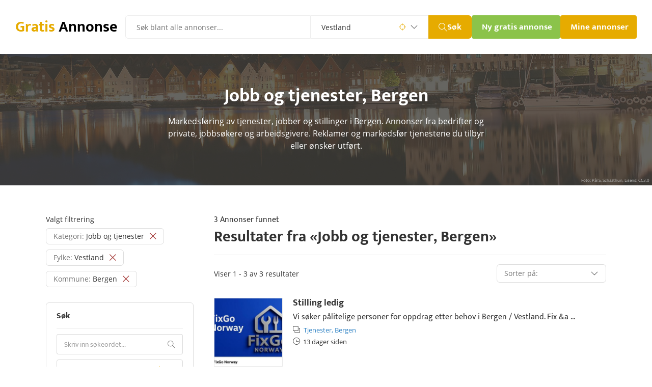

--- FILE ---
content_type: text/html; charset=utf-8
request_url: https://gratis-annonse.no/?kommune=bergen&gruppe=jobb-og-tjenester
body_size: 16127
content:
<!DOCTYPE html>
<html lang="no">

  <head>
    



  <meta charset="utf-8">

  
    <title>Tjeneste- og jobbannonser i Bergen - Markedsføring av tjenester, jobber og stillinger i Bergen</title>
  

  <!-- font preload on top -->
  <link rel="preload" href="/public/fonts/open-sans-v18-latin-ext_latin-regular.woff2" as="font" type="font/woff2" crossorigin>
  <link rel="preload" href="/public/fonts/open-sans-v18-latin-ext_latin-600.woff2" as="font" type="font/woff2" crossorigin>
  <link rel="preload" href="/public/fonts/open-sans-v18-latin-ext_latin-700.woff2" as="font" type="font/woff2" crossorigin>
  <link rel="preload" href="/public/fonts/mukta-v8-latin-ext_latin-regular.woff2" as="font" type="font/woff2" crossorigin>
  <link rel="preload" href="/public/fonts/mukta-v8-latin-ext_latin-700.woff2" as="font" type="font/woff2" crossorigin>
  <link rel="preload" href="/public/fonts/themify.woff?-fvbane" as="font" type="font/woff" crossorigin>

  <link rel="apple-touch-icon" sizes="180x180" href="/apple-touch-icon.png?v=22">
  <link rel="icon" type="image/png" sizes="32x32" href="/favicon-32x32.png?v=22">
  <link rel="icon" type="image/png" sizes="16x16" href="/favicon-16x16.png?v=22">
  <link rel="manifest" href="/site.webmanifest?v=22">
  <link rel="mask-icon" href="/safari-pinned-tab.svg?v=22" color="#403f3a">
  <link rel="shortcut icon" href="/favicon.ico?v=22">
  <meta name="msapplication-TileColor" content="#2b5797">

  <!-- extra icons -->
  <link href="/public/css/themify-icons.css" rel="stylesheet">

  <!-- metaTags -->
  
    <meta name="description" content="Markedsføring av tjenester, jobber og stillinger i Bergen. Annonser fra bedrifter og private, jobbsøkere og arbeidsgivere. Reklamer og markedsfør tjenestene du tilbyr eller ønsker utført.">
  

  
    <meta name="keywords" content="gratis jobbannonser i Bergen, arbeid i Bergen, vikarer ønskes i Bergen, stilling ledig i Bergen, " />
  

  <meta name="viewport" content="width=device-width, initial-scale=1.0, maximum-scale=6.0, minimum-scale=1.0, user-scalable=yes" />

  
  
  
  <meta name="robots" content="index, follow" />

  <meta name="msvalidate.01" content="769A1F165EA2161A0F5F682272DAF71D" />
  <meta name="google-site-verification" content="Tq6y7hhZ3BlhbmcZO8K-1aLo10DXu_vT0oPpLrMjMUk" />

  <!-- ogTags -->
  <meta property="fb:app_id" content="1604999983110500"/>
  <meta property="og:site_name" content="gratis-annonse.no"/>
  <meta property="og:image" content="https://gratis-annonse.no/public/img/ogimage_like.png"/>

  
    <meta property="og:title" content="Tjeneste- og jobbannonser i Bergen - Markedsføring av tjenester, jobber og stillinger i Bergen"/>
  

  
    <meta property="og:description" content="Markedsføring av tjenester, jobber og stillinger i Bergen. Annonser fra bedrifter og private, jobbsøkere og arbeidsgivere. Reklamer og markedsfør tjenestene du tilbyr eller ønsker utført." />
  

  <script type="application/ld+json">
    {
      "@context" : "https://schema.org",
      "@type" : "WebSite",
      "name" : "Gratis Annonser",
      "alternateName" : "Gratis Annonse",
      "url" : "https://gratis-annonse.no",
      "potentialAction": {
        "@type": "SearchAction",
        "target": "https://gratis-annonse.no/?sokeord={search_term_string}",
        "query-input": "required name=search_term_string"
      }
    }
  </script>

  <script type="application/ld+json">
    {
      "@context" : "https://schema.org",
      "@type" : "Organization",
      "name" : "Gratis Annonser",
      "url" : "https://gratis-annonse.no",
      "sameAs" : [ "https://www.facebook.com/Kj%C3%B8p-og-salg-av-alt-mulig-eiendom-bil-dyr-gratis-annonseno-934658086656470" ]
    }
  </script>

  <script>
    if ('serviceWorker' in navigator) {
      navigator.serviceWorker.getRegistrations().then(function(registrations) {
       for(let registration of registrations) {
        registration.unregister()
      } })
    }
  </script>

    <style>
      
  * {
    box-sizing: border-box;
  }

  html {
  }

  @media (max-width: 480px) { /* xs */
    .hide-xs { display: none !important; }
  }
  @media (min-width: 481px) and (max-width: 767px) { /* sm */
    .hide-sm { display: none !important; }
  }
  @media (min-width: 768px) and (max-width: 1250px) { /* md */
    .hide-md { display: none !important; }
  }
  @media (min-width: 1251px) { /* lg */
    .hide-lg { display: none !important; }
  }

  body {
    font-family: 'Open Sans', 'Helvetica Light', 'Arial Narrow', Helvetica, sans-serif;
    font-size: 14px;
    font-weight: 400;
    line-height: 1;
    margin: 0;
    -webkit-font-smoothing: antialiased;
    color: #333;
  }

  table, tbody, tr, td {
    margin: 0;
    padding: 0;
    border-collapse: collapse;
  }

  a {
    color: inherit;
    text-decoration: none;
  }

  a:hover, a:focus {
    color: inherit;
  }

  a * {
    pointer-events: none;
  }

  input {
    pointer-events: auto;
    box-sizing: border-box;
  }

  input:focus, textarea, select {
    outline: none !important;
  }

  p {
    margin: 0;
  }

  p:after {
    content:"";
    display:inline-block;
    width:0px;
    /* outline:1px solid red; /* debug, remove me */
  }

  hr {
    height: 1px;
    border: none;
    background-color: #eee;
    margin: 0;
  }

  hr.dark {
    background-color: #a1a1a1;
    width: 80px;
    margin-top: -1px;
    float: right;
  }

  hr.full {
    width: 100%;
  }

  hr.blue {
    background-color: #6fb8f3;
    width: 72px;
    height: 3px;
    border-radius: 3px;
    float: left;
  }

  h1, h2, h3, h4, p {
    margin: 0;
    padding: 0;
    line-height: inherit;
    font-weight: inherit;
    font-size: inherit;
    color: inherit;
  }

  h1, h2, h3, h4 {
    display: inline;
  }

  button::-moz-focus-inner,
  input[type="button"]::-moz-focus-inner,
  input[type="submit"]::-moz-focus-inner,
  input[type="reset"]::-moz-focus-inner {
    padding: 0 !important;
    margin: 0 !important;
    border: 0 none !important;
  }

  input:-webkit-autofill {
    -webkit-box-shadow: 0 0 0px 1000px white inset;
  }

  input:-webkit-autofill:focus {
    -webkit-box-shadow: /* your box-shadow */, 0 0 0 50px white inset;
    -webkit-text-fill-color: #333;
  }

  input[type="radio"] {
    margin-top: -2px;
    vertical-align: middle;
    cursor: pointer;
  }

  label {
    cursor: pointer;
  }

  ul {
    margin: 0px;
    padding: 0px 0px 0px 14px;
  }

  .text-center {
    text-align: center;
  }

  .text-right {
    text-align: right;
  }

  .text-left {
    text-align: left;
  }

  .center-block {
    display: block;
    margin: 0 auto;
  }

  .position-relative {
    position: relative;
  }

  .img-responsive {
    display: block;
    max-width: 100%;
    height: auto;
  }

  .pull-left {
    float: left;
  }

  .pull-right {
    float: right;
  }

  .pull-none {
    float: none;
  }

  .hide {
    display: none;
  }

  .display-none {
    display: none;
  }

  .visibility-hidden {
    visibility: hidden;
  }

  .overflow-hidden {
    overflow: hidden;
  }

  .inline-block {
    display: inline-block;
  }

  .align-bottom {
    vertical-align: bottom;
  }

  .align-middle {
    vertical-align: middle;
  }

  .align-top {
    vertical-align: top;
  }

  .seperator-1 {
    height: 1px;
  }

  .seperator-2 {
    height: 2px;
  }

  .seperator-3 {
    height: 3px;
  }

  .seperator-4 {
    height: 4px;
  }

  .seperator-5 {
    height: 5px;
  }

  .seperator-10 {
    height: 10px;
  }

  .seperator-20 {
    height: 20px;
  }

  .seperator-30 {
    height: 30px;
  }

  .seperator-40 {
    height: 40px;
  }

  .seperator-60 {
    height: 60px;
  }

  .seperator-80 {
    height: 80px;
  }

  .clearfix {
    content:"";
    display:table;
    clear:both;
  }

  .color-blue {
    color: #003e6b;
  }

  a.color-blue:hover {
    color: #003e6b;
  }

  .color-blue-light {
    color: #3284c5;
  }

  a.color-blue-light:hover {
    color: #3284c5;
  }

  .color-red {
    color: #a94442;
  }

  .color-green {
    color: #3c763d;
  }

  .color-grey {
    color: #444;
  }

  .color-grey-light {
    color: #767676;
  }

  .color-black {
    color: #000;
  }

  .color-white {
    color: #fff;
  }

  .color-yellow {
    color: #e6ab00;
  }

  .color-gold {
    color: #8a6d3b;
  }

  .border-red {
    border-color: #a94442 !important;
  }

  .border-green {
    border-color: #3c763d !important;
  }

  .border-yellow {
    border-color: #e6ab00 !important;
  }

  .background-red {
    background-color: #f2dede;
  }

  .background-red-dark {
    background-color: #a94442;
  }

  .background-green {
    background-color: #dff0d8;
  }

  .background-green-dark {
    background-color: #449d44;
  }

  .background-yellow {
    background-color: #fcf8e3;
  }

  .background-yellow-dark {
    background-color: #e6ab00;
  }

  .background-grey {
    background-color: #f3f4f6;
  }

  .background-blue {
    background-color: #d9edf7;
  }

  .background-dark {
    background-color: #403f3a;
  }

  .background-black {
    background-color: #000;
  }

  .background-animated-gradient {
    background: linear-gradient(-20deg, #fff, #fff, #fff, #ddd, #fff, #fff, #fff);
    background-size: 400% 400%;

    -webkit-animation: AnimationName 7s linear infinite;
    -moz-animation: AnimationName 7s linear infinite;
    animation: AnimationName 7s linear infinite;
  }
  @-webkit-keyframes AnimationName {
    0%{background-position:0% 50%}
    50%{background-position:100% 50%}
    100%{background-position:0% 50%}
  }
  @-moz-keyframes AnimationName {
    0%{background-position:0% 50%}
    50%{background-position:100% 50%}
    100%{background-position:0% 50%}
  }
  @keyframes AnimationName {
    0%{background-position:0% 50%}
    50%{background-position:100% 50%}
    100%{background-position:0% 50%}
  }

  .uppercase {
    text-transform: uppercase;
  }

  .underline {
    text-decoration: underline;
  }

  .underline-hover:hover {
    text-decoration: underline;
  }

  .underline-hover:hover * {
    text-decoration: underline;
  }

  .underline-border {
    border-bottom: 3px solid #e6ab00;
  }

  .width-full {
    width: 100%;
  }

  .bold {
    font-weight: 400;
  }

  .bolder {
    font-weight: 600;
  }

  .boldest {
    font-weight: 700;
  }

  .bold b, b.bold {
    font-weight: 700;
  }

  .line-height-one {
    line-height: 1;
  }

  .line-height-one-halv {
    line-height: 1.5;
  }

  .text-small {
    font-size: 14px;
    font-weight: 300;
  }

  .text-large {
    font-size: 18px;
    font-weight: 400;
  }

  .text-big {
    font-size: 30px;
    line-height: 38px;
    font-family: 'Mukta', sans-serif;
    font-weight: 700;
  }

  .border-radius {
    border-radius: 3px;
  }

  .margin-top {
    margin-top: 5px;
  }

  .margin-bottom {
    margin-bottom: 5px;
  }

  .margin-left {
    margin-left: 5px;
  }

  .margin-right {
    margin-right: 5px;
  }

  .cursor-pointer {
    cursor: pointer;
  }

  .pointer-events-none {
    pointer-events: none;
    cursor: default;
  }

  /* END GENERAL */

  .a-row {
    margin: 0 auto;
    padding-left: 20px;
    padding-right: 20px;
  }
  @media (max-width: 970px) {
    .a-row {
      padding-left: 20px;
      padding-right: 20px;
      max-width: 690px;
    }
  }
  @media (min-width: 971px) {
    .a-row {
      max-width: 1140px;
    }
  }
  @media (max-width: 480px) {
    .a-row {
      padding-left: 10px;
      padding-right: 10px;
    }
  }

  .a-row .a-row {
    padding: 0px;
  }

  .a-row-no-padding {
    padding: 0px;
  }

  .a-row-dark {
    background-color: #fafafa;
  }

  .a-row-light {
    background-color: #fff;
  }

  .a-row-sm {
    max-width: 320px;
  }

  .a-img-container {
    position: relative;
    height: 0;
    overflow: hidden;
    background-color: #ddd;
    color: #ddd;
    font-size: 1px;
    /* padding-bottom must be set inline with % (height/width) * 100 */
    background-image: url('/public/img/rolling-white.svg');
    background-repeat: no-repeat;
    background-position: center;
  }

  .a-img-container img {
    position: absolute;
    top: 0;
    left: 0;
    width:100%;
  }

  .a-button {
    display: inline-block;
    max-width: 350px;
    height: 28px;
    line-height: 28px;
    padding: 0px 10px;
    border-radius: 3px;
    font-family: 'Mukta', sans-serif;
    font-size: 14px;
    font-weight: 700;
    border: none;
    color: #fff;
    cursor: pointer;
  }

  a.a-button {
    padding: 0px 10px;
    line-height: 28px;
    height: 28px;
  }

  .a-button img {
    position: relative;
    height: 16px;
    width: 16px;
    vertical-align: -3px;
  }

  .a-button span {
    display: inline-block;
  }

  .a-button span.a-button-label {
    line-height: 18px;
    border-radius: 8px;
    padding: 0px 4px 0px 4px;
  }

  .a-button-large {
    height: 33px;
    line-height: 30px;
  }

  .a-button-large img {
    height: 24px;
    width: 24px;
    vertical-align: -8px;
  }

  .a-button-blue {
    background-color: #0060a6;
  }

  .a-button-green {
    background-color: #8bc34a;
  }

  .a-button-red {
    background-color: #a94442;
  }

  .a-button-yellow {
    background-color: #e6ab00;
  }

  .a-button-grey {
    background-color:#aaa;
    color:#ffffff;
  }

  .a-button-white {
    background-color: #fff;
    color: #555;
    border: 1px solid #ddd;
  }

  .a-button-disabled, .a-button:disabled {
    background-color:#aaa;
    color:#ffffff;
    pointer-events: none;
    cursor: default;
  }

  .a-button-link {
    font-size: 16px;
    line-height: 24px;
    padding: 0px;
    color: #3284c5;
    background: none;
    box-shadow: none;
    border: none;
  }

  .a-input {
    box-sizing: border-box;
    -webkit-box-sizing: border-box;
    -moz-box-sizing: border-box;
    border: 1px solid #c2c2c2;
    box-shadow: 1px 1px 4px #ebebeb;
    -moz-box-shadow: 1px 1px 4px #ebebeb;
    -webkit-box-shadow: 1px 1px 4px #ebebeb;
    border-radius: 6px;
    padding: 7px;
  }

  input.a-input {
    height: 33px;
    width: 250px;
  }

  textarea.a-input {
    min-height: 160px;
    width: 100%;
    min-width: 250px;
  }

  .a-flash-success, .a-flash-warning, .a-flash-error, .a-flash-info {
    padding: 20px;
    border-radius: 3px;
    border-radius: 0 0 3px 3px;
  }

  .a-flash-success {
    background-color: #e3f1df;
    box-shadow: inset 0 3px 0 0 #50b83c,inset 0 0 0 0 transparent,0 0 0 1px rgba(63,63,68,.05),0 1px 3px 0 rgba(63,63,68,.15);
  }

  .a-flash-error {
    background-color: #fbeae5;
    box-shadow: inset 0 3px 0 0 #de3618,inset 0 0 0 0 transparent,0 0 0 1px rgba(63,63,68,.05),0 1px 3px 0 rgba(63,63,68,.15);
  }

  .a-flash-warning {
    background-color: #fcf8e3;
    box-shadow: inset 0 3px 0 0 #d7b57f,inset 0 0 0 0 transparent,0 0 0 1px rgba(63,63,68,.05),0 1px 3px 0 rgba(63,63,68,.15);
  }

  .a-flash-info {
    background-color: #d9edf7;
    box-shadow: inset 0 3px 0 0 #6fb8f3,inset 0 0 0 0 transparent,0 0 0 1px rgba(63,63,68,.05),0 1px 3px 0 rgba(63,63,68,.15);
  }

  .a-title {
    font-size: 27px;
    font-weight: 700;
    line-height: 1.2;
    letter-spacing: -1px;
    color: #263238;
  }





  /* open-sans-regular - latin-ext_latin */
  @font-face {
    font-family: 'Open Sans';
    font-style: normal;
    font-weight: 400;
    font-display: block;
    src: url('/public/fonts/open-sans-v18-latin-ext_latin-regular.eot'); /* IE9 Compat Modes */
    src: local(''),
         url('/public/fonts/open-sans-v18-latin-ext_latin-regular.eot?#iefix') format('embedded-opentype'), /* IE6-IE8 */
         url('/public/fonts/open-sans-v18-latin-ext_latin-regular.woff2') format('woff2'), /* Super Modern Browsers */
         url('/public/fonts/open-sans-v18-latin-ext_latin-regular.woff') format('woff'), /* Modern Browsers */
         url('/public/fonts/open-sans-v18-latin-ext_latin-regular.ttf') format('truetype'), /* Safari, Android, iOS */
         url('/public/fonts/open-sans-v18-latin-ext_latin-regular.svg#OpenSans') format('svg'); /* Legacy iOS */
  }

  /* open-sans-italic - latin-ext_latin */
  @font-face {
    font-family: 'Open Sans';
    font-style: italic;
    font-weight: 400;
    font-display: block;
    src: url('/public/fonts/open-sans-v18-latin-ext_latin-italic.eot'); /* IE9 Compat Modes */
    src: local(''),
         url('/public/fonts/open-sans-v18-latin-ext_latin-italic.eot?#iefix') format('embedded-opentype'), /* IE6-IE8 */
         url('/public/fonts/open-sans-v18-latin-ext_latin-italic.woff2') format('woff2'), /* Super Modern Browsers */
         url('/public/fonts/open-sans-v18-latin-ext_latin-italic.woff') format('woff'), /* Modern Browsers */
         url('/public/fonts/open-sans-v18-latin-ext_latin-italic.ttf') format('truetype'), /* Safari, Android, iOS */
         url('/public/fonts/open-sans-v18-latin-ext_latin-italic.svg#OpenSans') format('svg'); /* Legacy iOS */
  }

  /* open-sans-600 - latin-ext_latin */
  @font-face {
    font-family: 'Open Sans';
    font-style: normal;
    font-weight: 600;
    font-display: block;
    src: url('/public/fonts/open-sans-v18-latin-ext_latin-600.eot'); /* IE9 Compat Modes */
    src: local(''),
         url('/public/fonts/open-sans-v18-latin-ext_latin-600.eot?#iefix') format('embedded-opentype'), /* IE6-IE8 */
         url('/public/fonts/open-sans-v18-latin-ext_latin-600.woff2') format('woff2'), /* Super Modern Browsers */
         url('/public/fonts/open-sans-v18-latin-ext_latin-600.woff') format('woff'), /* Modern Browsers */
         url('/public/fonts/open-sans-v18-latin-ext_latin-600.ttf') format('truetype'), /* Safari, Android, iOS */
         url('/public/fonts/open-sans-v18-latin-ext_latin-600.svg#OpenSans') format('svg'); /* Legacy iOS */
  }

  /* open-sans-700 - latin-ext_latin */
  @font-face {
    font-family: 'Open Sans';
    font-style: normal;
    font-weight: 700;
    font-display: block;
    src: url('/public/fonts/open-sans-v18-latin-ext_latin-700.eot'); /* IE9 Compat Modes */
    src: local(''),
         url('/public/fonts/open-sans-v18-latin-ext_latin-700.eot?#iefix') format('embedded-opentype'), /* IE6-IE8 */
         url('/public/fonts/open-sans-v18-latin-ext_latin-700.woff2') format('woff2'), /* Super Modern Browsers */
         url('/public/fonts/open-sans-v18-latin-ext_latin-700.woff') format('woff'), /* Modern Browsers */
         url('/public/fonts/open-sans-v18-latin-ext_latin-700.ttf') format('truetype'), /* Safari, Android, iOS */
         url('/public/fonts/open-sans-v18-latin-ext_latin-700.svg#OpenSans') format('svg'); /* Legacy iOS */
  }

  /* mukta-regular - latin-ext_latin */
  @font-face {
    font-family: 'Mukta';
    font-style: normal;
    font-weight: 400;
    font-display: block;
    src: url('/public/fonts/mukta-v8-latin-ext_latin-regular.eot'); /* IE9 Compat Modes */
    src: local(''),
         url('/public/fonts/mukta-v8-latin-ext_latin-regular.eot?#iefix') format('embedded-opentype'), /* IE6-IE8 */
         url('/public/fonts/mukta-v8-latin-ext_latin-regular.woff2') format('woff2'), /* Super Modern Browsers */
         url('/public/fonts/mukta-v8-latin-ext_latin-regular.woff') format('woff'), /* Modern Browsers */
         url('/public/fonts/mukta-v8-latin-ext_latin-regular.ttf') format('truetype'), /* Safari, Android, iOS */
         url('/public/fonts/mukta-v8-latin-ext_latin-regular.svg#Mukta') format('svg'); /* Legacy iOS */
  }

  /* mukta-700 - latin-ext_latin */
  @font-face {
    font-family: 'Mukta';
    font-style: normal;
    font-weight: 700;
    font-display: block;
    src: url('/public/fonts/mukta-v8-latin-ext_latin-700.eot'); /* IE9 Compat Modes */
    src: local(''),
         url('/public/fonts/mukta-v8-latin-ext_latin-700.eot?#iefix') format('embedded-opentype'), /* IE6-IE8 */
         url('/public/fonts/mukta-v8-latin-ext_latin-700.woff2') format('woff2'), /* Super Modern Browsers */
         url('/public/fonts/mukta-v8-latin-ext_latin-700.woff') format('woff'), /* Modern Browsers */
         url('/public/fonts/mukta-v8-latin-ext_latin-700.ttf') format('truetype'), /* Safari, Android, iOS */
         url('/public/fonts/mukta-v8-latin-ext_latin-700.svg#Mukta') format('svg'); /* Legacy iOS */
  }




  .main-menu-container {
    display: flex;
    justify-content: space-between;
    padding: 30px;
    gap: 14px;
  }

  .main-menu-container .main-menu-left {
    display: flex;
    flex-grow: 1;
    gap: 30px;
  }

  .main-menu-container .main-menu-left .logo {
    display: flex;
    align-items: center;
    max-width: 216px;
    padding-right: 15px;
    border-right: 1px solid #eee;

    white-space: nowrap;
    overflow: hidden;
  }

  .main-menu-container .main-menu-left .main-menu-search form {
    display: flex;
  }

  .main-menu-container .main-menu-left .main-menu-search {
    flex-grow: 1;
  }

  .main-menu-container .main-menu-left .main-menu-search form input.term {
    padding: 12px 21px;
    border: 1px solid #eee;
    width: 100%;
    max-width: 400px;
    border-top-left-radius: 6px;
    border-bottom-left-radius: 6px;

    font-size: 14px;
    font-family: 'Open Sans', sans-serif;
  }

  .main-menu-container .main-menu-left .main-menu-search form .search-county {
    position: relative;
    display: flex;
    align-items: center;
    border: 1px solid #eee;
    border-left: none;

    font-size: 14px;
    font-family: 'Open Sans', sans-serif;
  }

  .main-menu-container .main-menu-left .main-menu-search form .search-county .search-icon {
    position: absolute;
    z-index: -1;
  }

  .main-menu-container .main-menu-left .main-menu-search form .search-county .search-icon.icon-targer {
    right: 43px;
    width: 14px;
  }

  .main-menu-container .main-menu-left .main-menu-search form .search-county .search-icon.icon-down {
    right: 20px;
    width: 14px;
  }

  .main-menu-container .main-menu-left .main-menu-search form .search-county select {
    width: 230px;
    padding: 12px 21px;
    border: none;
    cursor: pointer;
    color: #333;
    -webkit-appearance: none;
    -moz-appearance: none;

/*    box-sizing: border-box;*/
    background-color: transparent;
    font-size: 14px;
    font-family: 'Open Sans', sans-serif;
  }

  .main-menu-container .main-menu-left .main-menu-search form button {
    max-width: 88px;
    min-height: 46px;
    padding: 0 20px;
    border: none;
    border-top-right-radius: 6px;
    border-bottom-right-radius: 6px;

    background-color: #e6ab00;
    cursor: pointer;
  }

  .main-menu-container .main-menu-left .main-menu-search form button span {
    display: flex;
    align-items: center;
    gap: 4px;

    font-size: 17px;
    font-weight: 700;
    font-family: 'Mukta', sans-serif;
    color: #fff;
  }

  .main-menu-container .main-menu-left .main-menu-search form button span i {
    width: 17px;
  }


  .main-menu-container .main-menu-left .mobile-search-icon {
    display: none;
  }

  .main-menu-container .main-menu-right {
    display: flex;
    gap: 30px;
  }

  .main-menu-container .main-menu-right .sub-menu {
    display: flex;
    align-items: center;
    max-width: 241px;
    gap: 30px;
    margin-left: 12px;
  }

  .main-menu-container .main-menu-right .sub-menu .sub-menu-link {
    font-size: 16px;
    font-weight: 700;
    font-family: 'Mukta', sans-serif;
  }

  .main-menu-container .main-menu-right .main-menu-buttons {
    display: flex;
    gap: 13px;
  }

  .main-menu-container .main-menu-right .main-menu-buttons .menu-button {
    height: 46px;
    border: none;
    padding: 8px 20px;

    font-size: 17px;
    font-weight: 700;
    font-family: 'Mukta', sans-serif;
    color: #fff;
    white-space: nowrap;
  }

  .main-menu-container .main-menu-right .main-menu-buttons .button-add {
    border-radius: 4px;
    background-color: #8bc34a;
    max-width: 174px;
    overflow: hidden;
  }

  .main-menu-container .main-menu-right .main-menu-buttons .button-profile {
    max-width: 150px;
    border-radius: 4px;

    background-color: #e6ab00;
    overflow: hidden;
  }

  .main-menu-mobile {
    display: none;
    padding: 30px;
  }

  .main-menu-mobile .logo-wrapper {
    display: flex;
    justify-content: space-between;
    margin-bottom: 5px;
  }

  .main-menu-mobile .logo-wrapper .logo {
    display: flex;
    align-items: center;
    max-width: 216px;
    padding-right: 15px;

    white-space: nowrap;
    overflow: hidden;
  }

  .main-menu-mobile .search-form form {
    display: flex;
  }

  .main-menu-mobile .search-form input {
    width: 100%;
    padding: 12px 21px;
    border: 1px solid #eee;
    border-top-left-radius: 6px;
    border-bottom-left-radius: 6px;

    font-size: 14px;
    font-family: 'Open Sans', sans-serif;
  }

  .main-menu-mobile .search-form button {
    padding: 0 20px;
    border: none;
    border-top-right-radius: 6px;
    border-bottom-right-radius: 6px;

    background-color: #e6ab00;
    cursor: pointer;
  }

  .main-menu-mobile .search-form button span {
    display: flex;
    align-items: center;
    gap: 4px;

    font-size: 17px;
    font-weight: 700;
    font-family: 'Mukta', sans-serif;
    color: #fff;
  }

  @media (max-width: 1500px) {
    .main-menu-container .main-menu-right .sub-menu {
      display: none;
    }
  }

  @media (max-width: 1230px) {
    .main-menu-container .main-menu-left .main-menu-search form .search-county {
      display: none;
    }
  }

  @media (max-width: 1000px) {
    .main-menu-container {
      flex-direction: column;
      gap: 5px;
    }

    .main-menu-container .main-menu-left .logo {
      border: none;
    }

    .main-menu-container .main-menu-left .mobile-search-icon,
    .main-menu-mobile .mobile-search-close-icon {
      display: block;
      margin-right: 15px;

      font-size: 24px;
      line-height: 40px;
    }

    .main-menu-container .main-menu-left .main-menu-search {
      display: none;
    }

    .main-menu-container .main-menu-left {
      justify-content: space-between;
      gap: 0;
    }
  }

  @media (max-width: 480px) {
    .main-menu-container,
    .main-menu-mobile {
      padding: 10px 10px 20px 10px;
    }

    .main-menu-container .main-menu-right .main-menu-buttons {
      flex-wrap: wrap;
    }

    .main-menu-container .main-menu-right .main-menu-buttons .menu-button {
      height: 35px;
      padding: 0px 14px;

      font-size: 15px;
    }

    .main-menu-container .main-menu-right .main-menu-buttons .button-add {
      max-width: 146px;
    }

    .main-menu-container .main-menu-right .main-menu-buttons .button-profile {
      max-width: 125px;
    }


    .main-menu-mobile .search-form input {
      padding: 5.5px 14px;

      font-size: 15px;
    }

    .main-menu-mobile .search-form button {
      padding: 0 14px;
    }

    .main-menu-mobile .search-form button span {
      display: flex;
      gap: 4px;

      font-size: 17px;
      font-weight: 700;
    }
  }



  .listingTitle-background {
    display: flex;
    justify-content: center;
    align-items: center;
    height: 258px;

    background-color: #333;
    box-shadow: inset 0 0 0 1000px rgba(64, 63, 58, .8);
    background-size: cover;
    background-repeat: no-repeat;
    background-position: center center;
  }
  @media (max-width: 480px) {
    .listingTitle-background {
      height: 210px;
    }
  }

  .listingTitle-wrapper {
    padding: 0px 10px;
    margin-top: -2px;
  }

  .listingTitle-title {
    font-family: 'Mukta', sans-serif;
    font-size: 36px;
    color: #fff;
    font-weight: 700;
  }
  @media (max-width: 480px) {
    .listingTitle-title {
      font-size: 30px;
    }
  }

  .listingTitle-text-wrapper {
    margin: 0 auto;
    max-width: 640px;
  }

  .listingTitle-text {
    font-family: 'Open Sans', sans-serif;
    font-size: 16px;
    color: #fff;
    font-weight: 400;
  }
  @media (max-width: 480px) {
    .listingTitle-text {
      font-size: 14px;
    }
  }

  .listingTitle-license {
    display: inline-block;
    position: absolute;
    bottom: 5px;
    right: 5px;

    font-size: 8px;
    line-height: 10px;
    font-weight: 400;
    color: #bbb;
  }



  .layoutSeperator {
    height: 60px;
  }

  @media (max-width: 970px) {
    .layoutSeperator {
      height: 30px;
    }
  }




  .listingMenuMobileButton-button {
    height: 46px;
    line-height: 46px;
    border: none;
    color: #fff;
    font-family: 'Mukta', sans-serif;
    font-size: 17px;
    font-weight: 700;
    border-radius: 0 6px 6px 0;
    padding: 0px 20px;
    cursor: pointer;
    border-radius: 4px;
    background-color: #0060a6;
  }

  .listingMenuMobileButton-button i {
    vertical-align: -3px;
    margin-left: 10px;
  }





  .listingLayoutBegin-menu {
    width: 30%;
    float: left;
    padding-right: 40px;
  }

  @media (max-width: 970px) {
    .listingLayoutBegin-menu {
      width: 100%;
      float: none;
      padding-right: 0px;
    }
  }




  .listingMenuFilter-tag {
    min-height: 30px;
    line-height: 30px;
    padding: 0px 14px;
    margin-bottom: 10px;

    border: 1px solid #ddd;
    border-radius: 6px;
  }

  .listingMenuFilter-tag i {
    vertical-align: -1px;
    margin-left: 10px;
    font-weight: bold;
  }

  .listingMenuFilter-tag:hover span {
    text-decoration: line-through;
  }



  .listingMenuSectionBegin-wrapper {
    padding: 14px 20px 0px 20px;
    border: 1px solid #ddd;
    border-radius: 6px;
  }

  .listingMenuSectionBegin-title {
    padding-bottom: 12px;
    line-height: 24px;
    font-size: 16px;
    font-family: 'Mukta', sans-serif;
    font-weight: 700;
    border-bottom: 1px solid #eee;
  }



  .listingMenuSearch-input {
    height: 40px;
    width: calc(100% - 2px);
    padding: 0px 14px;
    border: 1px solid #dbdbdb;
    border-right: none;
    border-radius: 4px 0 0 4px;
    color: #767676;
    font-family: 'Mukta', sans-serif;
    font-size: 14px;
  }

  .listingMenuSearch-input::placeholder {
    opacity: 0.7;
  }

  .listingMenuSearch-button {
    position: absolute;
    top: 0px;
    right: 0px;
    height: 40px;
    line-height: 40px;
    color: #767676;
    font-family: 'Mukta', sans-serif;
    font-size: 15px;
    font-weight: 700;
    border: 1px solid #dbdbdb;
    border-left: none;
    border-radius: 0 4px 4px 0;
    padding: 0px 14px;
    cursor: pointer;
    background: none;
    background-color: #fff;
  }

  .listingMenuSearch-button i {
    vertical-align: -2px;
  }

  .listingMenuSearch-input-county {
    width: 100%;
    height: 40px;
    padding: 0px 11px;
    box-sizing: border-box;
    border: 1px solid #dbdbdb;
    border-radius: 4px;
    line-height: 38px;
    cursor: pointer;
    color: #767676;
    -webkit-appearance: none;
    -moz-appearance: none;
    background-color: transparent;
    font-family: 'Mukta', sans-serif;
    font-size: 14px;
  }

  .listingMenuSearch-icon-target,
  .listingMenuSearch-icon-down {
    display: block;
    position: absolute;
    top: 0px;
    height: 40px;
    line-height: 40px;
    z-index: -1;
  }

  .listingMenuSearch-icon-target {
    right: 39px;
  }

  .listingMenuSearch-icon-down {
    right: 16px;
  }





  .listingMenuGroup-group {
    margin-left: 10px;
  }



  .listingMenuCategory-category {
    margin-left: 20px;
  }



  .listingMenuWanted-wanted {
    margin-left: 10px;
  }



  .listingMenuCounty-county {
    margin-left: 10px;
  }



  .listingMenuMunicipality-municipality {
    margin-left: 20px;
  }



  .listingContent-wrapper {
    width: 70%;
    float: left;
  }

  @media (max-width: 970px) {
    .listingContent-wrapper {
      width: 100%;
      float: none;
    }
  }



  .listingSummary-overtitle {
    font-family: 'Mukta', sans-serif;
    font-size: 16px;
    font-weight: 400;
    color: #333;
  }

  .listingSummary-title {
    font-family: 'Mukta', sans-serif;
    font-size: 30px;
    font-weight: 700;
    color: #333;
  }

  .listingSummary-results {
    float: left;
  }

  .listingSummary-sort {
    float: right;
    margin-top: 8px;
  }

  .listingSummary-sort select {
    width: 215px;
    min-height: 36px;
    line-height: 34px;
    font-family: 'Open Sans', sans-serif;
    font-size: 14px;
    padding: 0 14px;
    cursor: pointer;
    border: 1px solid #ddd;
    border-radius: 6px;
    color: #767676;
    -webkit-appearance: none;
    -moz-appearance: none;
    background-color: transparent;
  }

  .listingSummary-sort-icon-down {
    display: block;
    position: absolute;
    height: 36px;
    line-height: 36px;
    top: 0px;
    right: 16px;
    z-index: -1;
  }

  .listingSummary-sort label::after {
    content: '\e64b';
    font-size: 10px;
    position: absolute;
    font-family: 'themify';
    bottom: 0;
    line-height: 36px;
    right: 20px;
    pointer-events: none;
    color: #767676;
  }

  @media (max-width: 520px) {
    .listingSummary-results {
      float: none;
    }
    .listingSummary-sort {
      float: none;
      margin-bottom: 10px;
    }
  }





  .listingList-aside {
    overflow: hidden;
    padding-left: 2px;
  }

  .listingList-image {
    float: left;
    margin-right: 18px;
  }

  .listingList-image-spinner {
    position: absolute;
    top: 0px;
    left: 0px;
    z-index: -1;
    display: block;
    width: 100%;
    height: 100%;

    background: #eee url('/public/img/rolling-white.svg') no-repeat center center;
  }

  .listingList-image-postit {
    position: absolute;
    top: -8px;
    left: -4px;
    z-index: 10;
    display: inline-block;
    padding: 0px 4px 0px 4px;
    border: none;
    border-radius: 0px;

    background-color: #ff5851;
    color: #fff;
    font-family: 'Mukta', sans-serif;
    font-size: 13px;
    line-height: 18px;
    font-weight: 600;
  }

  .listingList-image-div {
    position: relative;
    display: block;
    width: 135px;
    height: 135px;

    background-size: cover;
    background-repeat: no-repeat;
    background-position: center;
    border: 1px solid #eaeaea;
  }

  .listingList-image-div-nopicture {
    position: relative;
    display: block;
    width: 135px;
    height: 100px;

    background-color: #fff;
    background-repeat: no-repeat;
    background-position: top center;
    background-size: 100px 100px;
  }

  .listingList-image-nopicture {
    background: #fff url('/public/img/rolling.svg') no-repeat center center;
    color: #fff;
  }

  .listingList-image-nopicture-img {
    position: absolute;

    width: 72px;
    height: 72px;
    left: 13px;
    top: 0px;

    background-color: #fff;
  }
  @media (min-width: 481px) { /* sm */
    .listingList-image-nopicture-img {
      width: 96px;
      height: 96px;
      left: 42px;
      top: 20px;
    }
  }

  .listingList-title {
    font-family: 'Mukta', sans-serif;
    font-size: 18px;
    line-height: 18px;
    font-weight: 700;
  }

  .listingList-text h3 {
    font-family: 'Mukta', sans-serif;
    font-size: 16px;
    line-height: 23px;
    font-weight: 400;
  }

  .listingList-category i {
    padding-right: 3px;
    font-size: 14px;

    white-space: nowrap;
    text-overflow: ellipsis;
    overflow: hidden;
  }

  .listingList-category a {
    font-family: 'Open Sans', sans-serif;
    font-size: 13px;
    line-height: 23px;
    font-weight: 400;
  }

  .listingList-time i {
    padding-right: 3px;
    font-size: 14px;
  }

  .listingList-time {
    font-family: 'Open Sans', sans-serif;
    font-size: 13px;
    line-height: 23px;
    font-weight: 400;

    white-space: nowrap;
    text-overflow: ellipsis;
    overflow: hidden;
  }

  .listingList-hr {
    width: 220px;
    float: left;
    margin-top: 30px;
    margin-bottom: 20px;

    background-color: #a7a7a7;
  }

  .listingList-repost {
    font-size: 13px;
    font-weight: 300;
  }

  /* change buttons to a-button */

  .listingList-button-edit,
  .listingList-button-repost,
  .listingList-button-premium {
    height: 28px;
    line-height: 28px;
    padding: 0px 10px;
    border-radius: 3px;
    font-family: 'Mukta', sans-serif;
    font-size: 14px;
    font-weight: 700;
    border: none;
    color: #fff;
    cursor: pointer;
  }

  .listingList-button-edit {
    background-color: #0060a6;
  }

  .listingList-button-repost {
    background-color: #8bc34a;
  }

  .listingList-button-premium {
    background-color: #e6ab00;
  }

  .listingList-text-box {
    display: inline-block;
    line-height: 16px;
    padding: 5px 8px;
    border-radius: 4px;
    border: 1px solid #ddd;
  }

  .listingList-text-box b {
    font-weight: 600;
  }





  .listingPagination {
    display: inline-block;
    margin-right: 5px;
    margin-top: -18px;
    vertical-align: middle;
  }

  .listingPagination-button-left {
    margin-right: 10px;
  }

  a.listingPagination-button {
    height: 40px;
    line-height: 30px;
    padding: 4px 10px 5px 10px;
    font-size: 30px;
    color: #fff;
  }

  .listingPagination-text {
    font-family: 'Mukta', sans-serif;
    font-size: 20px;
    line-height: 40px;
  }

  .listingPagination-number {
    margin-right: 5px;
    margin-left: 5px;

    font-size: 18px;
    font-weight: 700;
  }





  .listingFanpageDummy-title {
    font-size: 30px;
    line-height: 38px;
    font-family: 'Mukta', sans-serif;
    font-weight: 700;
  }

  .listingFanpageDummy-controls {
    position: relative;
    width: 340px;
    height: 130px;
    background-size: 340px 130px;
  }

  .listingFanpageDummy-gradient {
    position: absolute;
    width: 340px;
    height: 90px;
    background: linear-gradient(to bottom, rgba(0, 0, 0, .7) 0%, rgba(0, 0, 0, 0) 100%);
  }

  .listingFanpageDummy-logo {
    display: block;
    position: absolute;
    top: 8px;
    left: 8px;
    height: 56px;
    border: 2px solid #ffffff;
  }

  .listingFanpageDummy-headline {
    position: absolute;
    left: 68px;
    top: 6px;
    color: #ffffff;
    text-shadow: 0 2px 4px rgba(0, 0, 0, .9);
    font-family: Helvetica, Arial, sans-serif;
  }

  .listingFanpageDummy-headline a {
    font-size: 18px;
    line-height: 22px;
  }

  .listingFanpageDummy-headline div {
    margin-top: 4px;
    font-size: 12px;
  }

  .listingFanpageDummy-button-like {
    display: block;
    position: absolute;
    top: 96px;
    left: 10px;
  }

  .listingFanpageDummy-button-more {
    display: block;
    position: absolute;
    top: 96px;
    right: 7px;
  }

  .listingFanpageDummy-invitation {
    background-color: #f5f6f7;
    border: 1px solid #ebedf0;
    width: 340px;
    height: 50px;
    box-sizing: border-box;
  }

  .listingFanpageDummy-invitation div {
    margin: 8px;
    padding: 8px;
    border-radius: 2px;
    background-color: #ffffff;
    box-shadow: 0 1px 2px rgba(0, 0, 0, .12);
    border-color: #EBEDF0 #dfe0e4 #d0d1d5;
    font-family: Helvetica, Arial, sans-serif;
    font-size: 12px;
    line-height: 16px;
  }

  .listingFanpageDummy-placeholder {
    width: 340px;
    height: 214px;
    background: #fff url('/public/img/rolling.svg') no-repeat center center;
    display: inline-block;
  }



  .twitter-content {
    max-width: 500px;
  }

  .twitter-shadow {
    min-height: 100px;
    box-shadow: rgba(171, 181, 189, 0.5) 0px 35px 100px 0px;
    border-radius: 5px;
  }

  .twitter-img {
    width: 100%;
    display: block;
  }



  .bottom-left {
    width: 70%;
    float: left;
    padding-right: 25px;
  }

  .bottom-right {
    width: 30%;
    float: left;
    padding-left: 25px;
  }

  @media (max-width: 700px) {
    .bottom-left {
      width: 100%;
    }
    .bottom-right {
      width: 100%;
      padding-left: 0px;
      margin-top: 40px;
    }
  }

  .bottom-logo-text {
    font-family: 'Mukta', sans-serif;
    font-size: 30px;
  }

  .bottom-text {
    padding-left: 2px;
  }

  .bottom-wrapper i {
    margin-right: 7px;
  }

  .bottom-social {
    margin-left: -3px;
  }

  .bottom-social i {
    margin-right: 15px;
  }

  .bottom-title {
    font-family: 'Mukta', sans-serif;
    font-weight: 700;
    font-size: 18px;
    line-height: 26px;
  }

  .bottom-nav {
    margin-left: 13px;
    line-height: 24px;
    font-size: 14px;
  }

  .bottom-nav-link a::before {
    content: "";
    height: 3px;
    width: 3px;
    position: absolute;
    background: #333;
    left: -12px;
    bottom: 0;
    top: 11px;
  }






  .js-spinner-button {
    position: relative;
  }

  .js-spinner-div {
    position: absolute;
    top: 7%;
    left: 0px;
    width: 100%;
    height: 80%;
    text-align: center;
  }

  .js-spinner-div img {
    height: 100%;
  }

  .js-spinner-div-big {
    top: 22%;
    height: 50%;
  }

  .js-spinner-div-menu {
    top: 2px;
    height: 18px;
  }

  .js-spinner-div-title {
    top: 4px;
    height: 28px;
  }

  .js-spinner-div-logo {
    height: 30px;
    line-height: 46px;
  }

    </style>
  </head>
  <body>
    



  <div data-js-container class="main-menu-container">
    <div class="main-menu-left">
      <div class="logo text-big">
        <a data-spinner-color="black" data-spinner-size="logo" href="https://gratis-annonse.no">
          <span class="color-yellow">Gratis</span><span class="color-black"> Annonse</span>
        </a>
      </div>
      <div class="main-menu-search">
        <form method="POST" action="https://gratis-annonse.no/sok">
          <input class="term" type="text" name="term" placeholder="Søk blant alle annonser..." value=""><!--
          --><div class="search-county">
            <select name="county">
              <option>Hele Norge</option>
              
                <option value="agder">Agder</option>
              
                <option value="innlandet">Innlandet</option>
              
                <option value="møre og romsdal">Møre og Romsdal</option>
              
                <option value="nordland">Nordland</option>
              
                <option value="oslo">Oslo</option>
              
                <option value="rogaland">Rogaland</option>
              
                <option value="trøndelag">Trøndelag</option>
              
                <option value="troms og finnmark">Troms og Finnmark</option>
              
                <option value="vestfold og telemark">Vestfold og Telemark</option>
              
                <option value="vestland" selected>Vestland</option>
              
                <option value="viken">Viken</option>
              
                <option value="utlandet">Utlandet</option>
              
            </select>
            <i class="search-icon icon-targer ti-target color-yellow"></i>
            <i class="search-icon icon-down ti-angle-down"></i>
          </div><!--
          --><button class="js-spinner-button" type="submit"><span><i class="ti-search"></i> Søk</span></button>
        </form>
      </div>
      <a class="mobile-search-icon" data-js-open href="#"><i class="ti-search"></i></a>
    </div>

    <div class="main-menu-right">
      <div class="sub-menu">
        <a class="sub-menu-link" href="https://gratis-annonse.no?kategori=hytte">Hytte</a>
        <a class="sub-menu-link" href="https://gratis-annonse.no?kategori=katter">Katter</a>
        <a class="sub-menu-link" href="https://gratis-annonse.no?kategori=hunder">Hunder</a>
        <a class="sub-menu-link" href="https://gratis-annonse.no#faq"><i class="ti-help-alt"></i></a>
      </div>
      <div class="main-menu-buttons">
        <form method="POST" action="/sett-inn">
          <input type="hidden" name="addStep" value="wantedAction" />
          <button class="js-spinner-button menu-button button-add cursor-pointer" type="submit"><span>Ny gratis annonse</span></button>
        </form>
        <form method="GET" action="/konto/mine-annonser">
          <button class="js-spinner-button menu-button button-profile cursor-pointer" type="submit"><span>Mine annonser</span></button>
        </form>
      </div>
    </div>
  </div>

  <div class="main-menu-mobile" data-js-search>
    <div class="logo-wrapper">
      <div class="logo text-big">
        <a data-spinner-color="black" data-spinner-size="logo" href="https://gratis-annonse.no">
          <span class="color-yellow">Gratis</span><span class="color-black"> Annonse</span>
        </a>
      </div>
      <a class="mobile-search-close-icon" data-js-close href="#"><i class="ti-close"></i></a>
    </div>
    <div class="search-form">
      <form method="POST" action="https://gratis-annonse.no/sok">
  <input type="text" name="term" placeholder="Søk blant alle annonser" value=""><!--
        --><button class="js-spinner-button" type="submit"><span><i class="ti-search"></i> Søk</span></button>
      </form>
    </div>
  </div>





  <div class="listingTitle-background position-relative" style="background-image: url('/public/img/landing/backgrounds/bergen.jpg');">
    <div class="listingTitle-wrapper a-row text-center">
      <h1 class="listingTitle-title"><span class="inline-block">Jobb og tjenester</span>, <span class="inline-block">Bergen</span></h1>
      <div class="seperator-20"></div>
      <div class="listingTitle-text-wrapper">
        <span class="listingTitle-text line-height-one-halv color-white">Markedsføring av tjenester, jobber og stillinger i Bergen. Annonser fra bedrifter og private, jobbsøkere og arbeidsgivere. Reklamer og markedsfør tjenestene du tilbyr eller ønsker utført.</span>
      </div>

      <div class="listingTitle-license inline-block">
        <span>Foto: Pål S. Schaathun, Lisens: CC3.0</span>
      </div>
    </div>
  </div>




  <div class="layoutSeperator"></div>




  <div data-js-listingMenuMobileButton-wrapper class="a-row text-center" style="display: none;">
    <div class="seperator-10"></div>
    <button data-js-listingMenuMobileButton-button type="button" class="listingMenuMobileButton-button">
      <span>Filtrer resultater</span>
      <i data-js-listingMenuMobileButton-icon-closed class="ti-angle-down"></i>
      <i data-js-listingMenuMobileButton-icon-open class="ti-angle-up" style="display: none;"></i>
    </button>
    <div class="seperator-20"></div>
    <div class="seperator-20"></div>
  </div>





  <div class="a-row">
    <nav data-js-listingSideMenu class="listingLayoutBegin-menu">

    <!-- </nav> -->
  <!-- </div> -->

 <script>
  var eMenu = document.querySelector('[data-js-listingSideMenu]');
  var eButtonWrapper = document.querySelector('[data-js-listingMenuMobileButton-wrapper]');
  var eButton = document.querySelector('[data-js-listingMenuMobileButton-button]');
  var eImageClosed = document.querySelector('[data-js-listingMenuMobileButton-icon-closed]');
  var eImageOpen = document.querySelector('[data-js-listingMenuMobileButton-icon-open]');

  var rateLimitTimeout;

  eButton.addEventListener('click', function(event) {
    event.preventDefault();

    if (eMenu.style.display === 'none') {
      eMenu.style.display = '';
      eImageClosed.style.display = 'none';
      eImageOpen.style.display = '';
    } else {
      eMenu.style.display = 'none';
      eImageClosed.style.display = '';
      eImageOpen.style.display = 'none';
    }
  });

  /* Default hide menu on mobile */
  if (window.innerWidth <= 970) {
    eMenu.style.display = 'none';
    eImageClosed.style.display = '';
    eImageOpen.style.display = 'none';
    eButtonWrapper.style.display = '';
  }

  /* When resizing window */
  /* window.addEventListener('resize', function(event) {
    clearTimeout(rateLimitTimeout);
    rateLimitTimeout = setTimeout(function() {
      if (window.innerWidth <= 970) {
        eMenu.style.display = 'none';
        eImageClosed.style.display = '';
        eImageOpen.style.display = 'none';
        eButtonWrapper.style.display = '';
      } else {
        eMenu.style.display = '';
        eImageClosed.style.display = 'none';
        eImageOpen.style.display = '';
        eButtonWrapper.style.display = 'none';
      }
    }, 50);
  }) */
</script>




  
    <div class="listingMenuGroupBegin-wrapper">
      <div class="listingMenuGroupBegin-title">Valgt filtrering</div>
      <div class="seperator-10"></div>

        <div>
          
            <a data-spinner-color="black" class="js-spinner-button listingMenuFilter-tag inline-block" href="https://gratis-annonse.no/?kommune=bergen">
              <span class="listingMenuFilter-text"><span class="color-grey-light">Kategori:</span> <span>Jobb og tjenester</span></span><i class="ti-close color-red"></i>
            </a>
          
            <a data-spinner-color="black" class="js-spinner-button listingMenuFilter-tag inline-block" href="https://gratis-annonse.no/?gruppe=jobb-og-tjenester">
              <span class="listingMenuFilter-text"><span class="color-grey-light">Fylke:</span> <span>Vestland</span></span><i class="ti-close color-red"></i>
            </a>
          
            <a data-spinner-color="black" class="js-spinner-button listingMenuFilter-tag inline-block" href="https://gratis-annonse.no/?gruppe=jobb-og-tjenester&#38;fylke=vestland">
              <span class="listingMenuFilter-text"><span class="color-grey-light">Kommune:</span> <span>Bergen</span></span><i class="ti-close color-red"></i>
            </a>
          
        </div>

      <div class="seperator-10"></div>
    </div>

    <div class="seperator-10"></div>
  



  <div class="listingMenuSectionBegin-wrapper">
    <div class="listingMenuSectionBegin-title">Søk</div>
    <div class="seperator-10"></div>


    <!--<div class="seperator-10"></div>-->
  <!--</div>-->
  <!--<div class="seperator-10"></div>-->



    <form class="position-relative" method="POST" action="https://gratis-annonse.no/sok">
      <input class="align-middle listingMenuSearch-input" name="term" type="text" placeholder="Skriv inn søkeordet..." value="" autocomplete="false" />
      <button class="align-middle listingMenuSearch-button"><i class="ti-search"></i></button>

      <div class="seperator-10"></div>

      <div class="inline-block position-relative width-full">
        <select class="listingMenuSearch-input-county inline-block align-middle border-grey" name="county">
          <option>Hele Norge</option>
          
            <option value="agder">Agder</option>
          
            <option value="innlandet">Innlandet</option>
          
            <option value="møre og romsdal">Møre og Romsdal</option>
          
            <option value="nordland">Nordland</option>
          
            <option value="oslo">Oslo</option>
          
            <option value="rogaland">Rogaland</option>
          
            <option value="trøndelag">Trøndelag</option>
          
            <option value="troms og finnmark">Troms og Finnmark</option>
          
            <option value="vestfold og telemark">Vestfold og Telemark</option>
          
            <option value="vestland" selected>Vestland</option>
          
            <option value="viken">Viken</option>
          
            <option value="utlandet">Utlandet</option>
          
        </select>
        <i class="listingMenuSearch-icon-target color-yellow ti-target"></i>
        <i class="listingMenuSearch-icon-down ti-angle-down"></i>
      </div>

    </form>

    <div class="seperator-10"></div>



    <div class="seperator-10"></div>
  </div>
  <div class="seperator-10"></div>



  <div class="listingMenuSectionBegin-wrapper">
    <div class="listingMenuSectionBegin-title">Kategorier</div>
    <div class="seperator-10"></div>


    <!--<div class="seperator-10"></div>-->
  <!--</div>-->
  <!--<div class="seperator-10"></div>-->




  <a data-spinner-color="black" data-spinner-size="menu" class="js-spinner-button underline-hover" href="https://gratis-annonse.no/?kommune=bergen">
    <div>
      <span class="color-grey-light inline-block ">Alle kategorier</span>
      <span class="color-grey-light inline-block pull-right">
        
      </span>
    </div>
  </a>

  <div class="seperator-10"></div>
  <div class="seperator-5"></div>





  
    
      <a data-spinner-color="black" data-spinner-size="menu" class="js-spinner-button listingMenuGroup-a underline-hover" href="https://gratis-annonse.no/?kommune=bergen&#38;gruppe=jobb-og-tjenester">
        <div class="listingMenuGroup-group">
          <span class="color-grey-light inline-block underline-border bolder">Jobb og tjenester</span>
          <span class="color-grey-light inline-block pull-right">
            
              <span>(3)</span>
            
          </span>
        </div>
      </a>
      <div class="seperator-10"></div>
      <div class="seperator-5"></div>

    

  





  
    
      <a data-spinner-color="black" data-spinner-size="menu" class="js-spinner-button underline-hover" href="https://gratis-annonse.no/?kommune=bergen&#38;kategori=kurs-og-oppl%C3%A6ring">
        <div class="listingMenuCategory-category">
          <span class="color-grey-light inline-block ">Kurs og opplæring</span>
          <span class="color-grey-light inline-block pull-right">
            
              <span>(1)</span>
            
          </span>
        </div>
      </a>

      <div class="seperator-10"></div>
      <div class="seperator-5"></div>

    
      <a data-spinner-color="black" data-spinner-size="menu" class="js-spinner-button underline-hover" href="https://gratis-annonse.no/?kommune=bergen&#38;kategori=tjenester">
        <div class="listingMenuCategory-category">
          <span class="color-grey-light inline-block ">Tjenester</span>
          <span class="color-grey-light inline-block pull-right">
            
              <span>(2)</span>
            
          </span>
        </div>
      </a>

      <div class="seperator-10"></div>
      <div class="seperator-5"></div>

    

  




    <div class="seperator-10"></div>
  </div>
  <div class="seperator-10"></div>



  <div class="listingMenuSectionBegin-wrapper">
    <div class="listingMenuSectionBegin-title">Annonsetyper</div>
    <div class="seperator-10"></div>


    <!--<div class="seperator-10"></div>-->
  <!--</div>-->
  <!--<div class="seperator-10"></div>-->




  <a data-spinner-color="black" data-spinner-size="menu" class="js-spinner-button underline-hover" href="https://gratis-annonse.no/?kommune=bergen&#38;gruppe=jobb-og-tjenester">
    <div>
      <span class="color-grey-light inline-block underline-border bolder">Alle annonsetyper</span>
      <span class="color-grey-light inline-block pull-right">
        
          <span>(3)</span>
        
      </span>
    </div>
  </a>

  <div class="seperator-10"></div>
  <div class="seperator-5"></div>





  
    
      <a data-spinner-color="black" data-spinner-size="menu" class="js-spinner-button underline-hover" href="https://gratis-annonse.no/?kommune=bergen&#38;gruppe=jobb-og-tjenester&#38;annonsetype=informasjon">
        <div class="listingMenuWanted-wanted">
          <span class="color-grey-light inline-block ">Informasjon</span>
          <span class="color-grey-light inline-block pull-right">
            
              <span>(1)</span>
            
          </span>
        </div>
      </a>

      <div class="seperator-10"></div>
      <div class="seperator-5"></div>

    
      <a data-spinner-color="black" data-spinner-size="menu" class="js-spinner-button underline-hover" href="https://gratis-annonse.no/?kommune=bergen&#38;gruppe=jobb-og-tjenester&#38;annonsetype=stilling-ledig">
        <div class="listingMenuWanted-wanted">
          <span class="color-grey-light inline-block ">Stilling ledig</span>
          <span class="color-grey-light inline-block pull-right">
            
              <span>(1)</span>
            
          </span>
        </div>
      </a>

      <div class="seperator-10"></div>
      <div class="seperator-5"></div>

    
      <a data-spinner-color="black" data-spinner-size="menu" class="js-spinner-button underline-hover" href="https://gratis-annonse.no/?kommune=bergen&#38;gruppe=jobb-og-tjenester&#38;annonsetype=tjeneste-tilbys">
        <div class="listingMenuWanted-wanted">
          <span class="color-grey-light inline-block ">Tjeneste tilbys</span>
          <span class="color-grey-light inline-block pull-right">
            
              <span>(1)</span>
            
          </span>
        </div>
      </a>

      <div class="seperator-10"></div>
      <div class="seperator-5"></div>

    

  




    <div class="seperator-10"></div>
  </div>
  <div class="seperator-10"></div>



  <div class="listingMenuSectionBegin-wrapper">
    <div class="listingMenuSectionBegin-title">Områder</div>
    <div class="seperator-10"></div>


    <!--<div class="seperator-10"></div>-->
  <!--</div>-->
  <!--<div class="seperator-10"></div>-->




  <a data-spinner-color="black" data-spinner-size="menu" class="js-spinner-button underline-hover" href="https://gratis-annonse.no/?gruppe=jobb-og-tjenester">
    <div>
      <span class="color-grey-light inline-block ">Alle områder</span>
      <span class="color-grey-light inline-block pull-right">
        
      </span>
    </div>
  </a>

  <div class="seperator-10"></div>
  <div class="seperator-5"></div>





  
    
      <a data-spinner-color="black" data-spinner-size="menu" class="js-spinner-button underline-hover" href="https://gratis-annonse.no/?gruppe=jobb-og-tjenester&#38;fylke=vestland">
        <div class="listingMenuCounty-county">
          <span class="color-grey-light inline-block ">Vestland</span>
          <span class="color-grey-light inline-block pull-right">
            
          </span>
        </div>
      </a>

      <div class="seperator-10"></div>
      <div class="seperator-5"></div>

    

  





  
    
      <a data-spinner-color="black" data-spinner-size="menu" class="js-spinner-button underline-hover" href="https://gratis-annonse.no/?kommune=bergen&#38;gruppe=jobb-og-tjenester">
        <div class="listingMenuMunicipality-municipality">
          <span class="color-grey-light inline-block underline-border bolder">Bergen</span>
          <span class="color-grey-light inline-block pull-right">
            
              <span>(3)</span>
            
          </span>
        </div>
      </a>

      <div class="seperator-10"></div>
      <div class="seperator-5"></div>

    

  




    <div class="seperator-10"></div>
  </div>
  <div class="seperator-10"></div>




      <div class="seperator-40"></div>
    </nav>

    <aside class="listingContent-wrapper">
    <!--</aside>-->
  <!--</div>-->




  <div class="">
    <div>
      
        <span class="listingSummary-overtitle">3 Annonser funnet</span>
      
    </div>
    <div class="seperator-10"></div>
    <div>
      
        <h2 class="listingSummary-title">Resultater fra «<span class="inline-block">Jobb og tjenester</span>, <span class="inline-block">Bergen</span>»</h2>
      
    </div>
    <div class="seperator-20"></div>
    <hr>
    <div class="seperator-10"></div>
    <div>

      <div class="listingSummary-results">
        <div class="seperator-20"></div>
        
          <span>Viser 1 - 3 av 3 resultater</span>
        
        <div class="seperator-10"></div>

        
          <div class="seperator-10"></div>
        
      </div>

      
        <div class="listingSummary-sort">
          <div class="inline-block position-relative">
            <select data-js-listing-sort name="listing_sort">
              <option selected hidden>Sorter på:</option>
              <option  value="nyeste">Nyeste først</option>
              <option  value="eldste">Eldste først</option>
              <option  value="billigste">Billigste først</option>
              <option  value="dyreste">Dyreste først</option>
            </select>
            <i class="listingSummary-sort-icon-down ti-angle-down"></i>
          </div>
        </div>
      

    </div>
    <div class="clearfix"></div>
  </div>

  <script>
    'use strict';

    (function() {

      // https://stackoverflow.com/a/23529943/3202588
      function update_query_string( uri, key, value ) {
        if ( ! uri ) { uri = window.location.href; }
        var a = document.createElement( 'a' ),
          reg_ex = new RegExp( key + '((?:\\[[^\\]]*\\])?)(=|$)(.*)' ),
          qs,
          qs_len,
          key_found = false;
        a.href = uri;
        if ( ! a.search ) {
            a.search = '?' + key + '=' + value;
            return a.href;
        }
        qs = a.search.replace( /^\?/, '' ).split( /&(?:amp;)?/ );
        qs_len = qs.length;
        while ( qs_len > 0 ) {
          qs_len--;
          if ( ! qs[qs_len] ) { qs.splice(qs_len, 1); continue; }
          if ( reg_ex.test( qs[qs_len] ) ) {
            qs[qs_len] = qs[qs_len].replace( reg_ex, key + '$1' ) + '=' + value;
            key_found = true;
          }
        }
        if ( ! key_found ) { qs.push( key + '=' + value ); }
        a.search = '?' + qs.join( '&' );
        return a.href;
      }

      var eSelect = document.querySelector('[data-js-listing-sort]');
      if (eSelect) {
        eSelect.addEventListener('change', function(event) {
          window.location.href = update_query_string(false, 'sorter', event.target.value);
        });
      }

    })();
  </script>





  

      <div class="">
        <div class="">
          <div class="seperator-20"></div>

          <div class="js-listingList-spinner listingList">
            <div class="listingList-image position-relative">
              <div class="listingList-image-spinner"></div>

              

              <a href="https://gratis-annonse.no/palitelige-personer-oppdrag-behov-bergen.html">
                
                  <div class="listingList-image-div" style="background-image: url('https://gratis-annonse.no/bilder/palitelige-personer-oppdrag-behov-bergen/Getg2WrNhe');"></div>
                
              </a>
            </div>

            <div class="listingList-aside">

              <div class="seperator-1"></div>

              <div class="listingList-title">
                <a href="https://gratis-annonse.no/palitelige-personer-oppdrag-behov-bergen.html">
                  <span>
                    Stilling ledig
                  </span>
                </a>
              </div>

              <div class="seperator-4"></div>
              <div class="seperator-3"></div>

              <div class="listingList-text">
                <h3>
                  <a href="https://gratis-annonse.no/palitelige-personer-oppdrag-behov-bergen.html">
                    <span>Vi søker pålitelige personer for oppdrag etter behov i Bergen / Vestland. Fix &#38;a ...</span>
                  </a>
                </h3>
              </div>

              <div class="seperator-3"></div>

              <div class="listingList-category">
                <i class="ti-layers"></i>
                <a class="color-blue-light" href="https://gratis-annonse.no/palitelige-personer-oppdrag-behov-bergen.html">
                  
                    <span class="inline-block">Tjenester, </span>
                  

                  
                    <span class="inline-block">Bergen</span>
                  
                </a>
              </div>

              <div class="listingList-time">
                <i class="ti-time"></i>
                <span class="js-time" data-datetime="2026-01-04T16:52:54.531Z">4. januar 2026 kl. 17:52</span>
                
              </div>

              
            </div>
          </div>

          <div class="clearfix"></div>

          <div class="seperator-30"></div>

          <hr>
          <div class="seperator-10"></div>
        </div>
      </div>
  

      <div class="">
        <div class="">
          <div class="seperator-20"></div>

          <div class="js-listingList-spinner listingList">
            <div class="listingList-image position-relative">
              <div class="listingList-image-spinner"></div>

              

              <a href="https://gratis-annonse.no/glipp-foredrag-jon-godal-vestnorsk-kulturakademi.html">
                
                  <div class="listingList-image-div-nopicture" style="background-image: url('https://gratis-annonse.no/public/img/nopicture/kurs-og-opplæring.svg');"></div>
                
              </a>
            </div>

            <div class="listingList-aside">

              <div class="seperator-1"></div>

              <div class="listingList-title">
                <a href="https://gratis-annonse.no/glipp-foredrag-jon-godal-vestnorsk-kulturakademi.html">
                  <span>
                    Informasjon
                  </span>
                </a>
              </div>

              <div class="seperator-4"></div>
              <div class="seperator-3"></div>

              <div class="listingList-text">
                <h3>
                  <a href="https://gratis-annonse.no/glipp-foredrag-jon-godal-vestnorsk-kulturakademi.html">
                    <span>Gå ikkje glipp av foredrag ved Jon Godal 19.11 på Vestnorsk kulturakademi. Tidspu ...</span>
                  </a>
                </h3>
              </div>

              <div class="seperator-3"></div>

              <div class="listingList-category">
                <i class="ti-layers"></i>
                <a class="color-blue-light" href="https://gratis-annonse.no/glipp-foredrag-jon-godal-vestnorsk-kulturakademi.html">
                  
                    <span class="inline-block">Kurs og opplæring, </span>
                  

                  
                    <span class="inline-block">Bergen</span>
                  
                </a>
              </div>

              <div class="listingList-time">
                <i class="ti-time"></i>
                <span class="js-time" data-datetime="2025-11-12T18:46:51.553Z">12. november 2025 kl. 19:46</span>
                
              </div>

              
            </div>
          </div>

          <div class="clearfix"></div>

          <div class="seperator-30"></div>

          <hr>
          <div class="seperator-10"></div>
        </div>
      </div>
  

      <div class="">
        <div class="">
          <div class="seperator-20"></div>

          <div class="js-listingList-spinner listingList">
            <div class="listingList-image position-relative">
              <div class="listingList-image-spinner"></div>

              

              <a href="https://gratis-annonse.no/oppussing-gravstein-gravsteiner-utfores.html">
                
                  <div class="listingList-image-div" style="background-image: url('https://gratis-annonse.no/bilder/oppussing-gravstein-gravsteiner-utfores/pRxtm2M3zI');"></div>
                
              </a>
            </div>

            <div class="listingList-aside">

              <div class="seperator-1"></div>

              <div class="listingList-title">
                <a href="https://gratis-annonse.no/oppussing-gravstein-gravsteiner-utfores.html">
                  <span>
                    Tjeneste tilbys
                  </span>
                </a>
              </div>

              <div class="seperator-4"></div>
              <div class="seperator-3"></div>

              <div class="listingList-text">
                <h3>
                  <a href="https://gratis-annonse.no/oppussing-gravstein-gravsteiner-utfores.html">
                    <span>Oppussing av Gravsteiner Utføres i Vestlandet, innskripsjon i gull/lakk/sølv, ren ...</span>
                  </a>
                </h3>
              </div>

              <div class="seperator-3"></div>

              <div class="listingList-category">
                <i class="ti-layers"></i>
                <a class="color-blue-light" href="https://gratis-annonse.no/oppussing-gravstein-gravsteiner-utfores.html">
                  
                    <span class="inline-block">Tjenester, </span>
                  

                  
                    <span class="inline-block">Bergen</span>
                  
                </a>
              </div>

              <div class="listingList-time">
                <i class="ti-time"></i>
                <span class="js-time" data-datetime="2025-11-11T22:17:20.711Z">11. november 2025 kl. 23:17</span>
                
              </div>

              
            </div>
          </div>

          <div class="clearfix"></div>

          <div class="seperator-30"></div>

          <hr>
          <div class="seperator-10"></div>
        </div>
      </div>
  





  




  <div class="seperator-20"></div>
  <script data-ad-client="ca-pub-6537822053618121" async src="https://pagead2.googlesyndication.com/pagead/js/adsbygoogle.js"></script>

  <div class="text-center">
    <script async src="https://pagead2.googlesyndication.com/pagead/js/adsbygoogle.js"></script>
    <!-- Gratis Annonse Top -->
    <ins class="adsbygoogle"
         style="display:block"
         data-ad-client="ca-pub-6537822053618121"
         data-ad-slot="7140674561"
         data-ad-format="auto"
         data-full-width-responsive="true"></ins>
    <script>
         (adsbygoogle = window.adsbygoogle || []).push({});
    </script>
  </div>
  <div class="seperator-10"></div>



  <div class="layoutSeperator"></div>





  <div class="a-row">
    <h4 class="listingFanpageDummy-title">Følg nye Bergen annonser på Facebook</h4>

    <div class="seperator-20"></div>

    <div class="overflow-hidden">
      <div class="listingFanpageDummy-controls" style="background-image: url('https://gratis-annonse.no/public/img/fanpage-dummy/backgrounds/bergen.jpg');">
        <div class="listingFanpageDummy-gradient"></div>
        <a class="listingFanpageDummy-logo" href="https://www.facebook.com/Kjøp-og-salg-Bergen-gratis-annonseno-1921051544789043" target="_blank"><img src="https://gratis-annonse.no/public/img/fanpage-dummy/ogimage_square.png" width="52" height="52"/></a>
        <div class="listingFanpageDummy-headline">
          <a class="underline-hover" href="https://www.facebook.com/Kjøp-og-salg-Bergen-gratis-annonseno-1921051544789043" target="_blank">Kjøp og salg Bergen, Arna, Fana</a>
          <div>1446 likerklikk</div>
        </div>
        <a class="listingFanpageDummy-button-like" href="https://www.facebook.com/Kjøp-og-salg-Bergen-gratis-annonseno-1921051544789043" target="_blank"><img src="https://gratis-annonse.no/public/img/fanpage-dummy/lik-side.png" width="78" height="24"/></a>
        <a class="listingFanpageDummy-button-more" href="https://www.facebook.com/Kjøp-og-salg-Bergen-gratis-annonseno-1921051544789043" target="_blank"><img src="https://gratis-annonse.no/public/img/fanpage-dummy/finn-ut-mer.png" width="103" height="28"/></a>
      </div>
      <div class="listingFanpageDummy-invitation">
        <a href="https://www.facebook.com/Kjøp-og-salg-Bergen-gratis-annonseno-1921051544789043" target="_blank"><div>Bli den første av vennene dine til å like dette</div></a>
      </div>
    </div>
  </div>





  <div class="layoutSeperator"></div>



  <div class="layoutSeperator"></div>




<div class="a-row">
  <div class="twitter-content">
    <h4 class="listingFanpageDummy-title">Følg på X / Twitter</h4>

    <div class="seperator-20"></div>

    <div class="twitter-shadow overflow-hidden">
      <a href="https://twitter.com/matteus_kalis?ref_src=twsrc%5Etfw">
        <img class="twitter-img" src="https://gratis-annonse.no/public/img/twitter-dummy/twitter_screen_desktop.png">
      </a>
      <div class="seperator-20"></div>

      <script src="https://static.elfsight.com/platform/platform.js" data-use-service-core defer></script>
      <div class="elfsight-app-0b1cd78e-01ec-46bc-8195-89453cfeeea0" data-elfsight-app-lazy></div>

      <!-- <blockquote class="twitter-tweet" data-lang="no"><a href="https://twitter.com/matteus_kalis/status/1728499196133613587?ref_src=twsrc%5Etfw"></a></blockquote>  -->
      <!-- <script async src="https://platform.twitter.com/widgets.js" charset="utf-8"></script> -->
      <!-- <a class="twitter-timeline" href="https://twitter.com/matteus_kalis" data-width="500px" data-chrome="noheader noborders" data-tweet-limit="1" data-lang="no"></a> -->
      <!-- <script async src="https://platform.twitter.com/widgets.js" charset="utf-8"></script> -->
    </div>
  </div>
  <div class="clearfix"></div>
</div>




  <div class="layoutSeperator"></div>




    </aside>
  </div>
  <div class="clearfix"></div>



  <div class="layoutSeperator"></div>



  <div class="layoutSeperator"></div>




  <footer class="background-grey">
    <div class="seperator-60"></div>
    <div class="a-row bottom-wrapper">

      <div class="bottom-left">
        <div class="inline-block text-big align-middle">
          <a data-spinner-color="black" data-spinner-size="logo" class="js-spinner-button bottom-logo-text" href="https://gratis-annonse.no">
            <span><span class="color-yellow">Gratis</span><span class="color-black"> Annonse</span></span>
          </a>
        </div>

        <div class="seperator-20"></div>

        <div class="bottom-social text-large">
          <i style="color: #3b5999;" class="ti-facebook"></i>
          <i style="color: #55acee;" class="ti-twitter-alt"></i>
          <i style="color: #0077b5;" class="ti-linkedin"></i>
          <i style="color: #e44261;" class="ti-instagram"></i>
          <i style="color: #cd201f;" class="ti-youtube"></i>
          <i style="color: #dd4b39;" class="ti-google"></i>
        </div>

        <div class="seperator-20"></div>

        <div class="bottom-text line-height-one-halv">
          
          <div><i class="ti-email"></i> <a href="/cdn-cgi/l/email-protection" class="__cf_email__" data-cfemail="85e2f7e4f1ecf6abe4ebebeaebf6e0c5e2e8e4ece9abe6eae8">[email&#160;protected]</a></div>
        </div>

        <div class="seperator-20"></div>

        <div class="bottom-text line-height-one-halv">
          <div>Norsk markedsplass der privatpersoner og næringsdrivende gratis kan kjøpe og selge alt fra møbler til gressklippere, enkelt og raskt. Over 10 000 nordmenn har allerede brukt nettstedet vårt til annonsering!</div>

          <div class="seperator-20"></div>

          <hr class="dark full">

          <div class="seperator-20"></div>

          <div>Laget med ♥ av Kalis Media</div>

          <div class="seperator-10"></div>

          <div><a href="https://kalis.no" aria-label="Gå til Kalis Media">Kalis Media: Eksperter på å revitalisere legacy-systemer med moderne PHP og WordPress-løsninger. Oppdag mer på <span class="color-blue-light">kalis.no</span>.</a></div>

        </div>


        <div class="seperator-20"></div>
        <div class="seperator-5"></div>
      </div>

      <div class="bottom-right">
        <div class="bottom-title">Nyttige linker</div>
        <div class="seperator-20"></div>
        <nav class="bottom-nav">
          <div class="bottom-nav-link position-relative underline-hover">
            <a href="https://gratis-annonse.no/sett-inn">Legg til ny annonse</a>
          </div>
          <div class="bottom-nav-link position-relative underline-hover">
            <a href="https://gratis-annonse.no/konto/mine-annonser">Mine annonser</a>
          </div>
          <div class="bottom-nav-link position-relative underline-hover">
            <a href="https://gratis-annonse.no#faq">Spørsmål og svar</a>
          </div>
          <div class="bottom-nav-link position-relative underline-hover">
            <a href="https://gratis-annonse.no/regler">Regler</a>
          </div>
          <div class="bottom-nav-link position-relative underline-hover">
            <a href="https://gratis-annonse.no/regler#personvern">Regler for personvern</a>
          </div>
          <div class="bottom-nav-link position-relative underline-hover">
            <a href="https://gratis-annonse.no/regler#cookies">Bruk av informasjonskapsler</a>
          </div>
          <div class="bottom-nav-link position-relative underline-hover">
            <a href="https://icons8.com">icons8</a>
          </div>
          <div class="bottom-nav-link position-relative underline-hover">
            <a href="/cdn-cgi/l/email-protection#e7809586938e94c986898988899482a7808a868e8bc984888a">Kontakt oss</a>
          </div>
        </nav>
      </div>

      <div class="clearfix"></div>
    </div>
    <div class="seperator-60"></div>
  </footer>





  <div class="seperator-20"></div>

  <div class="text-center">
    <span>Copyright © 2026, <a class="color-blue-light" href="https://gratis-annonse.no">gratis-annonse.no</a></span>
  </div>

  <div class="seperator-20"></div>




  <!-- Google tag (gtag.js) -->
  <script data-cfasync="false" src="/cdn-cgi/scripts/5c5dd728/cloudflare-static/email-decode.min.js"></script><script async src="https://www.googletagmanager.com/gtag/js?id=G-8LSJ1MPEWX"></script>
  <script>
    window.dataLayer = window.dataLayer || [];
    function gtag(){dataLayer.push(arguments);}
    gtag('js', new Date());

    gtag('config', 'G-8LSJ1MPEWX');
  </script>

  <!-- Google Analytics -->
  <!-- <script> -->
  <!--   window.ga=window.ga||function(){(ga.q=ga.q||[]).push(arguments)};ga.l=+new Date; -->
  <!--   ga('create', 'UA-80356580-1', 'auto'); -->
  <!--   ga('send', 'pageview'); -->
  <!-- </script> -->
  <!-- <script async src='//www.google-analytics.com/analytics.js'></script> -->
  <!-- End Google Analytics -->

  <!-- Privacy-friendly analytics by Plausible -->
  <script async src="https://client-insights.kalis.no/js/pa-QDtiRW8DMx2GeUchsWaqX.js"></script>
  <script>
    window.plausible=window.plausible||function(){(plausible.q=plausible.q||[]).push(arguments)},plausible.init=plausible.init||function(i){plausible.o=i||{}};
    plausible.init()
  </script>

    


  <script src="https://gratis-annonse.no/public/components/jquery/dist/jquery.min.js"></script> 



  <script>
    $(document).ready(function mobileSearchMenu() {
      $container = $('[data-js-container]');
      $search = $('[data-js-search]');
      $open = $('[data-js-open]');
      $close = $('[data-js-close]');

      $open.on('click', function(event) {
        event.preventDefault();
        $container.hide();
        $search.show();
      });

      $close.on('click', function(event) {
        event.preventDefault();
        $container.show();
        $search.hide();
      });
    });
  </script>



  <script>
    'use strict';
  </script>




  <script>
    $(document).ready(function timeCountdownRepost() {

      (function changeTimesToRelative() {
        var $wrappers = $('[data-repost-wrapper]');

        $wrappers.each(function(index, element) {
          var $element = $(element);
          var $button = $element.find('[data-repost-button]');
          var $time = $element.find('[data-repost-time]');
          var $text = $element.find('[data-repost-text]');
          var canBeRepostedTime = new Date($time.attr('data-datetime')).getTime();
          $time.html(timeToGo(canBeRepostedTime, $button, $text));
          setInterval(function() {
            $time.html(timeToGo(canBeRepostedTime, $button, $text));
          }, 1000);
        });
      })();

      function timeToGo(canBeRepostedTime, $button, $text) {
        if ((canBeRepostedTime - Date.parse(new Date())) < 0) {
          $button.removeClass('a-button-grey');
          $button.removeClass('pointer-events-none');
          $text.addClass('background-animated-gradient');
          var html = '<b>Repost</b> annonsen, slik at den havner på <b>toppen av annonselistene</b> igjen!';
          return html;
        } else {
          $text.removeClass('background-animated-gradient');
          var timeObject = getTimeRemaining(canBeRepostedTime);
          var html = 'Kom tilbake om <b>' + timeObject.hours + 't</b> ' +'<b>' + _pad(timeObject.minutes) + 'm</b> ' +'<b>' + _pad(timeObject.seconds) + 's</b> ';
          html += 'og løft annonsen til toppen av listene igjen!';
          return html;
        }
      }

      function getTimeRemaining(endtime){
        var t = endtime - Date.parse(new Date());
        var seconds = Math.floor( (t/1000) % 60 );
        var minutes = Math.floor( (t/1000/60) % 60 );
        var hours = Math.floor( (t/(1000*60*60)) % 24 );
        var days = Math.floor( t/(1000*60*60*24) );
        return {
          'total': t,
          'days': days,
          'hours': hours,
          'minutes': minutes,
          'seconds': seconds
        };
      }

      function _pad(n) {
        return (n < 10) ? ("0" + n) : n;
      }
    });

    $(document).ready(function listingListSpinner() {
      var $imgPreload = $('<img src="/public/img/rolling.svg" />');

      var $buttons = $('.js-listingList-spinner');

      $buttons.each(function(index, element) {
        var $button = $(element);
        $links = $button.find('a');
        $links.each(function(indexLink, elementLink) {
          var $link = $(elementLink);
          $link.on('click', function(event) {
            $button.children().css('visibility', 'hidden');

            $button.css('position', 'relative');
            var $spinner = $('<div class="js-listingList-spinner-div" style="position: absolute; left: 0px; width: 100%; top: 20px; height: 70px; text-align: center;"><img style="height: 100%" src="/public/img/rolling.svg" /></div>');
            $spinner.appendTo($button);

            var timeout = setTimeout(function() {
              $button.children().css('visibility', 'visible');
              $spinner.remove();
              clearInterval(interval);
            }, 10000);

            var interval = setInterval(function() {
              if (document.hidden) {
                $button.children().css('visibility', 'visible');
                $spinner.remove();
                clearInterval(interval);
                clearTimeout(timeout);
              }
            }, 100);
          });
        });
      });
    });

    $(document).ready(function removeOldSpinners() {
        var $buttons = $('.js-listingList-spinner');
        $buttons.each(function(index, element) {
          var $button = $(element);
          $button.children().css('visibility', 'visible');

          var $spinner = $button.find('.js-listingList-spinner-div');
          $spinner.remove();
          return false;
        });
    });

  </script>




  <script>

    (function() {

      $(document).ready(function timeRelative() {

        (function changeTimesToRelative() {
          $('time').each(function(index, element) {
            var $time = $(element);
            var current = new Date().getTime();
            var time = new Date($time.attr('datetime')).getTime();
            $time.html(timeDifference(current, time));
          });
          $('.js-time').each(function(index, element) {
            var $time = $(element);
            var current = new Date().getTime();
            var time = new Date($time.attr('data-datetime')).getTime();
            $time.html(timeDifference(current, time));
          });
        })();

        function timeDifference(current, previous) {
          var msPer5sek = 5 * 1000;
          var msPer20sek = 20 * 1000;
          var msPerMinute = 60 * 1000;
          var msPerMinutePlusOne = 120 * 1000;
          var msPerHour = msPerMinute * 60;
          var msPerHourPlusOne = msPerMinute * 120;
          var msPerDay = msPerHour * 24;
          var msPerDayPlusOne = msPerHour * 48;
          var msPerMonth = msPerDay * 30;
          var msPerMonthPlusOne = msPerDay * 60;
          var msPerYear = msPerDay * 365;
          var msPerYearPlusOne = msPerDay * 365;

          var elapsed = current - previous;

          if (elapsed < msPer5sek) {
            return 'Akkurat nå';
          }

          else if (elapsed < msPer20sek) {
            return 'Noen sekunder siden';
          }

          else if (elapsed < msPerMinute) {
            return Math.round(elapsed/1000) + ' sekunder siden';
          }

          else if (elapsed < msPerMinutePlusOne) {
            return 'Ett minutt siden';
          }

          else if (elapsed < msPerHour) {
            return Math.round(elapsed/msPerMinute) + ' minutter siden';
          }

          else if (elapsed < msPerHourPlusOne) {
            return 'Én time siden';
          }

          else if (elapsed < msPerDay ) {
            return Math.round(elapsed/msPerHour ) + ' timer siden';
          }

          else if (elapsed < msPerDayPlusOne ) {
            return 'Én dag siden';
          }

          else if (elapsed < msPerMonth) {
            return Math.round(elapsed/msPerDay) + ' dager siden';
          }

          else if (elapsed < msPerMonthPlusOne ) {
            return 'Én måned siden';
          }

          else if (elapsed < msPerYear) {
            return Math.round(elapsed/msPerMonth) + ' måneder siden';
          }

          else if (elapsed < msPerYearPlusOne) {
            return 'Ett år siden';
          }

          else {
            return Math.round(elapsed/msPerYear ) + ' år siden';
          }
        }
      });

    })();

  </script>



  <script>

    'use strict';

    (function loadingIndicatorsOnButton() {

      (function buttonOnClick() {
        var eButtonNodeList = document.querySelectorAll('.js-spinner-button');
        var eButtonArray = [];
        for (var i = 0; i < eButtonNodeList.length; ++i) {
          eButtonArray[i] = eButtonNodeList[i];
        }

        var eImgPreload = document.createElement('img');
        eImgPreload.setAttribute('src', '/public/img/rolling-white.svg');
        var eImgBlackPreload = document.createElement('img');
        eImgBlackPreload.setAttribute('src', '/public/img/rolling.svg');

        eButtonArray.forEach(function(eButton, i) {
          eButton.addEventListener('click', function(event) {
            var eChildrenArray = [];
            for (var i = 0; i < eButton.children.length; ++i) {
              eChildrenArray[i] = eButton.children[i];
            }

            eChildrenArray.forEach(function(eChild) {
              eChild.style.visibility = 'hidden';
            });

            var eSpinner = document.createElement('div');
            eSpinner.classList.add('js-spinner-div');

            if (eButton.getAttribute('data-spinner-size') === 'big') {
              eSpinner.className += ' js-spinner-div-big';
            }

            if (eButton.getAttribute('data-spinner-size') === 'menu') {
              eSpinner.className += ' js-spinner-div-menu';
            }

            if (eButton.getAttribute('data-spinner-size') === 'title') {
              eSpinner.className += ' js-spinner-div-title';
            }

            if (eButton.getAttribute('data-spinner-size') === 'logo') {
              eSpinner.className += ' js-spinner-div-logo';
            }

            var eImg = document.createElement('img');

            if (eButton.getAttribute('data-spinner-color') === 'black') {
              eImg.setAttribute('src', '/public/img/rolling.svg');
            } else {
              eImg.setAttribute('src', '/public/img/rolling-white.svg');
            }

            eSpinner.appendChild(eImg);
            eButton.appendChild(eSpinner);

            var timeout;
            var interval;

            timeout = setTimeout(function() {
              eChildrenArray.forEach(function(eChild) {
                eChild.style.visibility = 'visible';
              });
              eSpinner.parentNode.removeChild(eSpinner);
              clearInterval(interval);
            }, 10000);

            interval = setInterval(function() {
              if (document.hidden) {
                eChildrenArray.forEach(function(eChild) {
                  eChild.style.visibility = 'visible';
                });
                eSpinner.parentNode.removeChild(eSpinner);
                clearInterval(interval);
                clearTimeout(timeout);
              }
            }, 100);
            
          });
        });
      })();

      (function removeOldSpinners() {
        var eButtonNodeList = document.querySelectorAll('.js-spinner-button');
        var eButtonArray = [];
        for (var i = 0; i < eButtonNodeList.length; ++i) {
          eButtonArray[i] = eButtonNodeList[i];
        }

        eButtonArray.forEach(function(eButton, i) {
          var eChildrenArray = [];
          for (var i = 0; i < eButton.children.length; ++i) {
            eChildrenArray[i] = eButton.children[i];
          }

          eChildrenArray.forEach(function(eChild) {
            eChild.style.visibility = 'visible';
          });

          var eSpinner = eButton.querySelector('.js-spinner-div');
          if (eSpinner) {
            eSpinner.parentNode.removeChild(eSpinner);
          }
        });
        
        return false;
      })();
    })();

  </script>

  <script defer src="https://static.cloudflareinsights.com/beacon.min.js/vcd15cbe7772f49c399c6a5babf22c1241717689176015" integrity="sha512-ZpsOmlRQV6y907TI0dKBHq9Md29nnaEIPlkf84rnaERnq6zvWvPUqr2ft8M1aS28oN72PdrCzSjY4U6VaAw1EQ==" data-cf-beacon='{"version":"2024.11.0","token":"aa4684527a7447aba688415ffa12b486","r":1,"server_timing":{"name":{"cfCacheStatus":true,"cfEdge":true,"cfExtPri":true,"cfL4":true,"cfOrigin":true,"cfSpeedBrain":true},"location_startswith":null}}' crossorigin="anonymous"></script>
</body>
</html>



--- FILE ---
content_type: text/html; charset=utf-8
request_url: https://www.google.com/recaptcha/api2/aframe
body_size: 268
content:
<!DOCTYPE HTML><html><head><meta http-equiv="content-type" content="text/html; charset=UTF-8"></head><body><script nonce="KZeiD4icfPYFdASjXYqjoA">/** Anti-fraud and anti-abuse applications only. See google.com/recaptcha */ try{var clients={'sodar':'https://pagead2.googlesyndication.com/pagead/sodar?'};window.addEventListener("message",function(a){try{if(a.source===window.parent){var b=JSON.parse(a.data);var c=clients[b['id']];if(c){var d=document.createElement('img');d.src=c+b['params']+'&rc='+(localStorage.getItem("rc::a")?sessionStorage.getItem("rc::b"):"");window.document.body.appendChild(d);sessionStorage.setItem("rc::e",parseInt(sessionStorage.getItem("rc::e")||0)+1);localStorage.setItem("rc::h",'1768690175658');}}}catch(b){}});window.parent.postMessage("_grecaptcha_ready", "*");}catch(b){}</script></body></html>

--- FILE ---
content_type: image/svg+xml
request_url: https://gratis-annonse.no/public/img/nopicture/kurs-og-oppl%C3%A6ring.svg
body_size: -93
content:
<svg xmlns="http://www.w3.org/2000/svg"  viewBox="0 0 48 48" width="480px" height="480px"><path fill="#E8EAF6" d="M4 7H44V37H4z"/><path fill="#9FA8DA" d="M11 12H37V16H11zM11 18H37V20H11z"/><path fill="#9FA8DA" d="M3,38h42V6H3V38z M43,33c-1.657,0-3,1.343-3,3H8c0-1.657-1.343-3-3-3V11c1.657,0,3-1.343,3-3h32c0,1.657,1.343,3,3,3V33z"/><path fill="#9FA8DA" d="M24,23c-2.762,0-5,2.239-5,5c0,2.762,2.238,5,5,5c2.761,0,5-2.238,5-5C29,25.239,26.761,23,24,23 M24,31c-1.657,0-3-1.343-3-3s1.343-3,3-3s3,1.343,3,3S25.657,31,24,31"/><path fill="#5C6BC0" d="M24,33c-1.118,0-2.14-0.38-2.973-1H21v9l3-3.001L27,41v-9h-0.027C26.14,32.62,25.118,33,24,33z"/></svg>